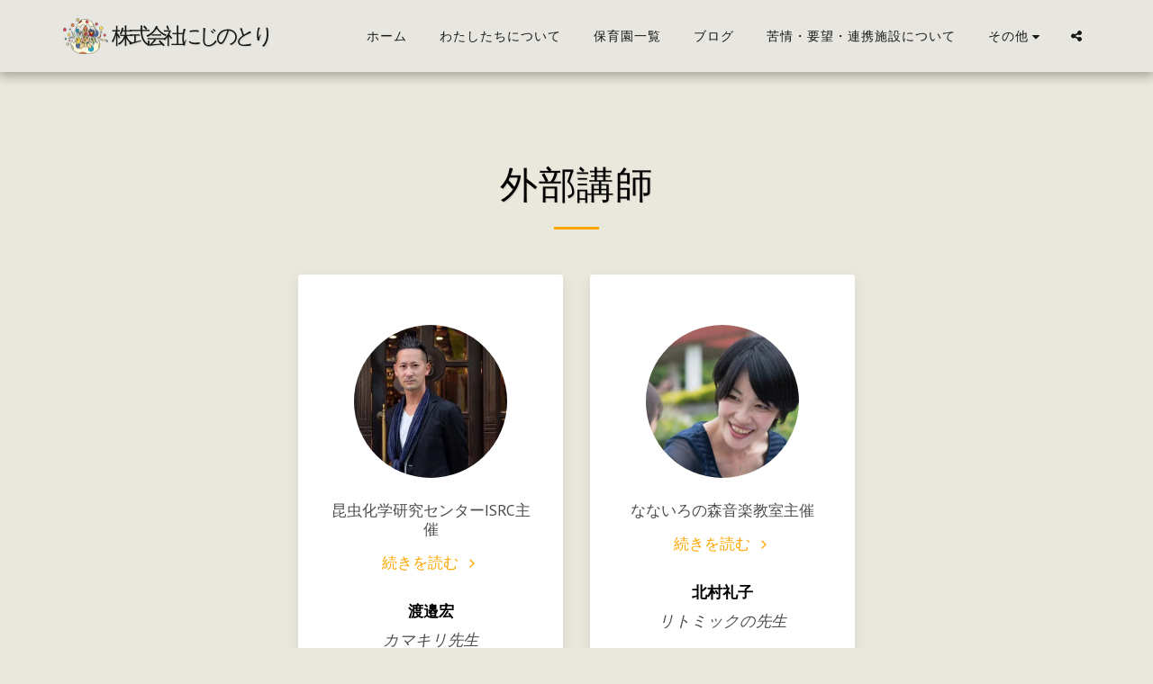

--- FILE ---
content_type: application/javascript; charset=UTF-8
request_url: https://cdn-cms-s-8-4.f-static.net/manager/translation_JS/website_jsTranslations.js?l=ja&a=1&v=y8412442026
body_size: 6578
content:
var translations = {"sent"	  		   : "\u9001\u4fe1\u3055\u308c\u307e\u3057\u305f\uff01","enterYourQuery" 	   : "\u30af\u30a8\u30ea\u3092\u5165\u529b","loading"		   : "\u8aad\u307f\u8fbc\u307f\u4e2d...","closeEsc"		   : "\u9589\u3058\u308b(Esc\u30ad\u30fc)","previousLeftArrowKey"	   : "\u524d(\u5de6\u77e2\u5370\u30ad\u30fc)","NextRightArrowKey"	   : "\u6b21(\u53f3\u77e2\u5370\u30ad\u30fc)","of"		   	   : "\u306e","more"		   	   : "\u305d\u306e\u4ed6","cart"		   	   :"\u30ab\u30fc\u30c8","SearchResult"		   : "\u691c\u7d22\u7d50\u679c","ChooseTheAmountDonate"    : "\u5bc4\u4ed8\u3059\u308b\u91d1\u984d\u3092\u9078\u629e\u3057\u3066\u304f\u3060\u3055\u3044","blogReviewMessage"	   : "\u3042\u308a\u304c\u3068\u3046\u3054\u3056\u3044\u307e\u3059\uff01\u3042\u306a\u305f\u306e\u30b3\u30e1\u30f3\u30c8\u306f\u7ba1\u7406\u8005\u306e\u627f\u8a8d\u5f8c\u306b\u516c\u958b\u3055\u308c\u307e\u3059\u3002","productReviewMessage"	   : "\u3042\u308a\u304c\u3068\u3046\u3054\u3056\u3044\u307e\u3057\u305f\uff01\u3042\u306a\u305f\u306e\u30ec\u30d3\u30e5\u30fc\u306f\u3001\u7ba1\u7406\u8005\u306e\u627f\u8a8d\u3092\u5f97\u305f\u5f8c\u306b\u516c\u958b\u3055\u308c\u307e\u3059\u3002","ConfirmMailingSubscrive"  : "\u30e1\u30fc\u30eb\u30a2\u30c9\u30ec\u30b9\u3092\u78ba\u8a8d\u3057\u3066\u3001\u767b\u9332\u3092\u5b8c\u4e86\u3055\u305b\u3066\u304f\u3060\u3055\u3044","subscribeTellAboutYou"  : "\u6211\u3005\u306b\u3001\u3042\u306a\u305f\u306e\u4e8b\u3092\u6559\u3048\u3066\u4e0b\u3055\u3044","imageCouldNotLoaded"      : "<a href=\"%url%\">\u305d\u306e\u753b\u50cf<\/a>\u3092\u8aad\u307f\u8fbc\u3080\u3053\u3068\u304c\u3067\u304d\u307e\u305b\u3093\u3067\u3057\u305f\u3002","searchInputValidation"    : "\u6709\u52b9\u306a\u691c\u7d22\u30af\u30a8\u30ea\u3092\u5165\u529b\u3057\u3066\u304f\u3060\u3055\u3044\u3002","subscribed"               : "\u30b5\u30d6\u30b9\u30af\u30e9\u30a4\u30d6\u6e08\u307f","jqueryValidMsgRequire"    : "\u3053\u306e\u9805\u76ee\u306f\u5fc5\u9808\u3067\u3059\u3002","jqueryValidMsgRemote"     : "\u3053\u306e\u30d5\u30a3\u30fc\u30eb\u30c9\u3092\u4fee\u6b63\u3057\u3066\u304f\u3060\u3055\u3044\u3002","jqueryValidMsgEmail"      : "\u6709\u52b9\u306a\u30e1\u30fc\u30eb\u30a2\u30c9\u30ec\u30b9\u3092\u5165\u529b\u3057\u3066\u304f\u3060\u3055\u3044\u3002","jqueryValidMsgUrl"        : "\u6709\u52b9\u306a URL \u3092\u5165\u529b\u3057\u3066\u304f\u3060\u3055\u3044\u3002","jqueryValidMsgDate"       : "\u6709\u52b9\u306a\u65e5\u4ed8\u3092\u5165\u529b\u3057\u3066\u304f\u3060\u3055\u3044\u3002","jqueryValidMsgDateISO"    : "\u6709\u52b9\u306a\u65e5\u4ed8 (ISO) \u3092\u5165\u529b\u3057\u3066\u304f\u3060\u3055\u3044\u3002","jqueryValidMsgNumber"     : "\u6709\u52b9\u306a\u6570\u5b57\u3092\u5165\u529b\u3057\u3066\u304f\u3060\u3055\u3044\u3002","jqueryValidMsgDigits"     : "\u6570\u5b57\u306e\u307f\u5165\u529b\u3057\u3066\u304f\u3060\u3055\u3044\u3002","jqueryValidMsgCreditcard" : "\u6709\u52b9\u306a\u30af\u30ec\u30b8\u30c3\u30c8 \u30ab\u30fc\u30c9\u756a\u53f7\u3092\u5165\u529b\u3057\u3066\u304f\u3060\u3055\u3044\u3002","jqueryValidMsgEqualTo"    : "\u540c\u3058\u5024\u3092\u518d\u5ea6\u5165\u529b\u3057\u3066\u304f\u3060\u3055\u3044\u3002","jqueryValidMsgAccept"     : "\u6709\u52b9\u306a\u62e1\u5f35\u5b50\u3092\u6301\u3064\u5024\u3092\u5165\u529b\u3057\u3066\u304f\u3060\u3055\u3044\u3002","jqueryValidMsgMaxlength"  : "{0}\u6587\u5b57\u4ee5\u4e0a\u3067\u5165\u529b\u3057\u306a\u3044\u3067\u304f\u3060\u3055\u3044\u3002","jqueryValidMsgMinlength"  : "\u5c11\u306a\u304f\u3068\u3082{0} \u6587\u5b57\u5165\u529b\u3057\u3066\u304f\u3060\u3055\u3044\u3002","jqueryValidMsgRangelength":"{0}\u304b\u3089{1}\u6587\u5b57\u306e\u9593\u306e\u5024\u3092\u5165\u529b\u3057\u3066\u304f\u3060\u3055\u3044\u3002","jqueryValidMsgRange"	   : "{0} \u3068 {1} \u306e\u9593\u306e\u5024\u3092\u5165\u529b\u3057\u3066\u304f\u3060\u3055\u3044\u3002","jqueryValidMsgMax"	   : "{0} \u4ee5\u4e0b\u306e\u5024\u3092\u5165\u529b\u3057\u3066\u304f\u3060\u3055\u3044\u3002","jqueryValidMsgMin"	   : "{0}\u4ee5\u4e0a\u306e\u5024\u3092\u5165\u529b\u3057\u3066\u304f\u3060\u3055\u3044\u3002","sending"		   : "\u9001\u4fe1\u4e2d","firstName"		   : "\u540d\u524d","lastName"		   : "\u82d7\u5b57","phone"			   : "\u96fb\u8a71\u756a\u53f7","emailAddress"		   : "\u30e1\u30fc\u30eb\u30a2\u30c9\u30ec\u30b9","fileUpload"		   : "\u30d5\u30a1\u30a4\u30eb\u30a2\u30c3\u30d7\u30ed\u30fc\u30c9","send"			   : "\u9001\u4fe1","search"		   : "\u691c\u7d22","productvalidatorPopover"  : "\u5fc5\u9808\u30d5\u30a3\u30fc\u30eb\u30c9","SpecialRequest" 	   : "\u30b9\u30da\u30b7\u30e3\u30eb\u30ea\u30af\u30a8\u30b9\u30c8","restaurantReservation"    : "\u30ec\u30b9\u30c8\u30e9\u30f3\u4e88\u7d04","ThankYouAuto"		   : "\u6ce8\u6587\u5b8c\u4e86\u3001\u3054\u6ce8\u6587\u3042\u308a\u304c\u3068\u3046\u3054\u3056\u3044\u307e\u3057\u305f\uff01","ThankYouManual"	   : "\u3054\u6ce8\u6587\u306f\u307e\u3060\u5b8c\u4e86\u3057\u3066\u304a\u308a\u307e\u305b\u3093\u3002\u9593\u3082\u306a\u304f\u3054\u9023\u7d61\u3044\u305f\u3057\u307e\u3059","Ok"			   : "\u4e86\u89e3","OrderNumber"		   : "\u6ce8\u6587\u756a\u53f7","Date"			   : "\u65e5\u4ed8","Hour"			   : "\u6642\u9593","TableSize"		   : "\u30c6\u30fc\u30d6\u30eb\u30b5\u30a4\u30ba","NoAvailableTime"	   : "\u7533\u3057\u8a33\u3042\u308a\u307e\u305b\u3093\u304c\u3001\u3053\u306e\u65e5\u4ed8\u306b\u306f\u5229\u7528\u53ef\u80fd\u306a\u6642\u9593\u304c\u3042\u308a\u307e\u305b\u3093\u3002\u5225\u306e\u65e5\u4ed8\u3092\u304a\u8a66\u3057\u304f\u3060\u3055\u3044\u3002","message"	           : "\u30e1\u30c3\u30bb\u30fc\u30b8","ThankYou"	           : "\u3042\u308a\u304c\u3068\u3046\u3054\u3056\u3044\u307e\u3059","error_title"	   	   : "\u30a8\u30e9\u30fc","error_body"	   	   : "\u304a\u3063\u3068\u3001\u4f55\u304b\u554f\u984c\u304c\u767a\u751f\u3057\u307e\u3057\u305f","limitTickets"	   : "\u6700\u5927\u6570","tickets"	   : "\u30c1\u30b1\u30c3\u30c8","registrationClosed"       : "\u767b\u9332\u304c\u7d42\u4e86\u3057\u307e\u3057\u305f\u3002\u8a73\u7d30\u306f\u304a\u554f\u3044\u5408\u308f\u305b\u304f\u3060\u3055\u3044\u3002","Sunday"		   : "\u65e5\u66dc\u65e5","Monday"		   : "\u6708\u66dc","Tuesday"		   : "\u706b\u66dc\u65e5","Wednesday"		   : "\u6c34\u66dc\u65e5","Thursday"		   : "\u6728\u66dc\u65e5","Friday"		   : "\u91d1\u66dc\u65e5","Saturday"		   : "\u571f\u66dc\u65e5","foodDeliverybootBoxTitle" : "\u6ce8\u6587\u7a93\u53e3","addToCart"                : "\u30ab\u30fc\u30c8\u306b\u8ffd\u52a0","save"                	   : "\u4fdd\u5b58","ThankYouAfterSubmmit" 	   : "\u304a\u554f\u3044\u5408\u308f\u305b\u3044\u305f\u3060\u304d\u3042\u308a\u304c\u3068\u3046\u3054\u3056\u3044\u307e\u3059\u3002\u3042\u306a\u305f\u306e\u30e1\u30c3\u30bb\u30fc\u30b8\u3092\u53d7\u3051\u53d6\u308a\u307e\u3057\u305f\u306e\u3067\u3001\u306a\u308b\u3079\u304f\u65e9\u304f\u3054\u8fd4\u4fe1\u3057\u307e\u3059\u3002","country" 					: "\u56fd","productQuntityLimit" 		: "\u88fd\u54c1\u306f\u6700\u5927{{units_limitation}}\u500b\u306b\u5236\u9650\u3055\u308c\u3066\u3044\u307e\u3059\u3002","productQuntityLimitMin" 		: "\u5546\u54c1\u6700\u5c0f\u5358\u4f4d\u306f{{units_limitation}}\u3067\u3059\u3002","forumDeleteTopic" 		: "\u30c8\u30d4\u30c3\u30af\u3092\u524a\u9664\u3059\u308b\u3068\u3001\u95a2\u9023\u3059\u308b\u5168\u30b3\u30e1\u30f3\u30c8\u3082\u5b8c\u5168\u524a\u9664\u3055\u308c\u307e\u3059\u3002\u524a\u9664\u3057\u3066\u3082\u672c\u5f53\u306b\u3088\u308d\u3057\u3044\u3067\u3059\u304b\uff1f","forumDeleteTopicTitle" 	: "\u30c8\u30d4\u30c3\u30af\u3092\u524a\u9664","forumDeleteReply" 		: "\u3053\u306e\u30b3\u30e1\u30f3\u30c8\u3092\u524a\u9664\u3057\u3066\u3082\u3088\u308d\u3057\u3044\u3067\u3059\u304b\uff1f","forumDeleteReplyTitle" 	: "\u30b3\u30e1\u30f3\u30c8\u3092\u524a\u9664","forumNewTopic" 	: "\u65b0\u898f\u30c8\u30d4\u30c3\u30af","forumCreateNewTopic" 	: "\u65b0\u898f\u30c8\u30d4\u30c3\u30af\u3092\u4f5c\u6210","forumCountOfTotalPosts" 	: "\u5408\u8a08{{numbers_of_posts}}\u500b\u306e\u30dd\u30b9\u30c8\u3092\u6295\u7a3f","forumSearchPlaceholder" 	: "\u30c8\u30d4\u30c3\u30af\u3001\u6295\u7a3f\u3001\u307e\u305f\u306f\u30ab\u30c6\u30b4\u30ea\u3092\u691c\u7d22","forumLastReply" 	: "\u6700\u65b0\u306e\u30b3\u30e1\u30f3\u30c8","follow" 	: "\u30d5\u30a9\u30ed\u30fc","following" 	: "\u30d5\u30a9\u30ed\u30fc\u4e2d","forumReplies" 	: "\u30b3\u30e1\u30f3\u30c8","forumFrequentPosters" 	: "\u983b\u7e41\u306a\u6295\u7a3f\u8005","chooseCategory" 	: "\u30ab\u30c6\u30b4\u30ea\u3092\u9078\u629e","linkCopiedToClipboard" 	: "\u30ea\u30f3\u30af\u304c\u30af\u30ea\u30c3\u30d7\u30dc\u30fc\u30c9\u306b\u30b3\u30d4\u30fc\u3055\u308c\u307e\u3057\u305f","edit" 	: "\u7de8\u96c6","settings" 	: "\u8a2d\u5b9a","created" 	: "\u4f5c\u6210\u6e08\u307f","seeMore" 	: "\u3082\u3063\u3068\u898b\u308b","options" 	: "\u30aa\u30d7\u30b7\u30e7\u30f3","joined" 	: "\u53c2\u52a0\u6e08\u307f","posted" 	: "\u6295\u7a3f\u6e08\u307f","category" 	: "\u30ab\u30c6\u30b4\u30ea","areYouSure": "\u672c\u5f53\u306b\u3088\u308d\u3057\u3044\u3067\u3059\u304b\uff1f","yes" 	: "\u306f\u3044","no" 	: "\u3044\u3044\u3048","insertTopicTitle" 	: "\u30c8\u30d4\u30c3\u30af\u30bf\u30a4\u30c8\u30eb\u3092\u633f\u5165","insertTopicMessage" 	: "\u30e1\u30c3\u30bb\u30fc\u30b8\u30c8\u30d4\u30c3\u30af\u306e\u633f\u5165","reply" 	: "\u8fd4\u4fe1","addReply" 	: "\u8fd4\u4fe1\u3092\u8ffd\u52a0","address" 	: "\u4f4f\u6240\uff1a","city" 	: "\u5e02:","state" 	: "\u770c:","zipCode" 	: "\u90f5\u4fbf\u756a\u53f7:","instructions" 	: "\u624b\u9806:","country_v2" : "\u56fd:","chooseDate": "\u65e5\u4ed8\u3092\u9078\u629e","chooseDateAndTime": "\u65e5\u4ed8\u3068\u6642\u523b\u3092\u9078\u629e","chooseTime": "\u6642\u9593\u3092\u9078\u629e","total" : "\u5408\u8a08:","reviewBad": "\u826f\u304f\u306a\u3044","reviewPoor": "\u826f\u304f\u306a\u3044","reviewRegular": "\u666e\u901a","reviewGood": "\u826f\u3044","reviewGorgeous": "\u7d20\u6674\u3089\u3057\u3044","popupButtonSelected": "\u9078\u629e","eCommerceSort": {"sortBy": "\u4e26\u3073\u66ff\u3048","recommended": "\u304a\u52e7\u3081","byHighPrice": "\u4fa1\u683c\u304c\u9ad8\u3044\u9806","byLowerPriceBy": "\u4fa1\u683c\u304c\u5b89\u3044\u9806",},"globalContactEmail": {"fullName": "\u6c0f\u540d","description": "\u8aac\u660e","subject": "\u4ef6\u540d","contactUs": "\u304a\u554f\u5408\u305b","infoBox": "\u30d5\u30a9\u30fc\u30e0\u306b\u8a18\u5165\u3059\u308b\u304b\u3001\u4ee5\u4e0b\u306e\u5b9b\u5148\u306b\u76f4\u63a5E\u30e1\u30fc\u30eb\u3092\u9001\u4fe1\u3057\u3066\u304f\u3060\u3055\u3044: {{email_address}}","thankYouMessage": "\u304a\u554f\u3044\u5408\u308f\u305b\u3044\u305f\u3060\u304d\u3042\u308a\u304c\u3068\u3046\u3054\u3056\u3044\u307e\u3059\u3002","thankYouCloseBtn": "\u9589\u3058\u308b"    },"editStructure": "\u69cb\u9020\u3092\u7de8\u96c6","editLogo": "\u7de8\u96c6","eventNumberOfTickets": "\u30c1\u30b1\u30c3\u30c8\u8cfc\u5165\u679a\u6570\u3092\u9078\u629e\u3057\u3066\u4e0b\u3055\u3044\u3002","magicBtn": {"editMagicContactButton": "\u9023\u7d61\u5148\u7de8\u96c6","editMagicShareButton": "\u5171\u6709\u7de8\u96c6","contactUs": {"title": "\u304a\u554f\u5408\u305b","submitBtn": "\u304a\u554f\u5408\u305b","ThankYouAfterSubmmit": "\u304a\u554f\u3044\u5408\u308f\u305b\u3044\u305f\u3060\u304d\u3042\u308a\u304c\u3068\u3046\u3054\u3056\u3044\u307e\u3059\u3002\u3042\u306a\u305f\u306e\u30e1\u30c3\u30bb\u30fc\u30b8\u3092\u53d7\u3051\u53d6\u308a\u307e\u3057\u305f\u306e\u3067\u3001\u306a\u308b\u3079\u304f\u65e9\u304f\u3054\u8fd4\u4fe1\u3057\u307e\u3059\u3002","fields": {"name": "\u540d\u524d","phone": "\u96fb\u8a71\u756a\u53f7","emailAddress": "\u30e1\u30fc\u30eb\u30a2\u30c9\u30ec\u30b9","emailAddressValidationdMsg": "\u6709\u52b9\u306a\u30e1\u30fc\u30eb\u30a2\u30c9\u30ec\u30b9\u3092\u5165\u529b\u3057\u3066\u304f\u3060\u3055\u3044\u3002","message": "\u30e1\u30c3\u30bb\u30fc\u30b8","requiredMsg": "\u3053\u306e\u9805\u76ee\u306f\u5fc5\u9808\u3067\u3059\u3002",}},"copyLink": {"success": "\u30ea\u30f3\u30af\u304c\u30af\u30ea\u30c3\u30d7\u30dc\u30fc\u30c9\u306b\u30b3\u30d4\u30fc\u3055\u308c\u307e\u3057\u305f\u3002",},"ExternalLinksPreventor": {"title": "\u516c\u958b\u30d0\u30fc\u30b8\u30e7\u30f3\u306e\u307f","previewExternalLinkMsg": "\u30b5\u30a4\u30c8\u306e\u30d7\u30ec\u30d3\u30e5\u30fc\u30e2\u30fc\u30c9\u304b\u3089\u3001\u5916\u90e8\u30ea\u30f3\u30af\u306b\u79fb\u52d5\u3057\u3088\u3046\u3068\u3057\u3066\u3044\u307e\u3059\u3002\u30a6\u30a7\u30d6\u30b5\u30a4\u30c8\u3092\u516c\u958b\u3057\u3066\u3001\u30a6\u30a7\u30d6\u30b5\u30a4\u30c8\u306eURL\u304b\u3089\u3082\u3046\u4e00\u5ea6\u304a\u8a66\u3057\u304f\u3060\u3055\u3044\u3002",},"facebookMessenger": {"title": "Facebook",},"whatsApp": {"title": "WhatsApp",},"phone": {"title": "\u96fb\u8a71\u756a\u53f7",},"skype": {"title": "\u30b9\u30ab\u30a4\u30d7",},"telegram": {"title": "Telegram",},"facebook": {"title": "Facebook",},"twitter": {"title": "Twitter",},"pinterest": {"title": "Pinterest",},"gmail": {"title": "Gmail",},"linkedIn": {"title": "LinkedIn",},"tumblr": {"title": "Tumblr",},"emailApp": {"title": "E\u30e1\u30fc\u30eb\u30a2\u30d7\u30ea",},"copyLink": {"title": "\u30ea\u30f3\u30af\u3092\u30b3\u30d4\u30fc",},"microsoftTeams": {"title": "Microsoft Teams",}},"fillOutAtLeastOneField": "\u3053\u306e\u30d5\u30a9\u30fc\u30e0\u3092\u9001\u4fe1\u3059\u308b\u524d\u306b\u3001\u5c11\u306a\u304f\u3068\u30821\u3064\u306e\u30d5\u30a3\u30fc\u30eb\u30c9\u306b\u5165\u529b\u3059\u308b\u5fc5\u8981\u304c\u3042\u308a\u307e\u3059\u3002","productCallToAction": {"fullName": "\u6c0f\u540d","description": "\u8aac\u660e","subject": "\u4ef6\u540d","title": "\u304a\u554f\u5408\u305b","infoBox": "\u3053\u306e\u88fd\u54c1\u306b\u8208\u5473\u304c\u3042\u308b\u5834\u5408\u306f\u3001\u6b21\u306e\u30d5\u30a9\u30fc\u30e0\u306b\u8a18\u5165\u3057\u3066\u304f\u3060\u3055\u3044\u3002","thankYouMessage": "\u304a\u554f\u3044\u5408\u308f\u305b\u3044\u305f\u3060\u304d\u3042\u308a\u304c\u3068\u3046\u3054\u3056\u3044\u307e\u3059\u3002","thankYouCloseBtn": "\u9589\u3058\u308b","phone": "\u96fb\u8a71\u756a\u53f7","productName": "\u5546\u54c1\u540d:"    },"flipClock": {"years"   : "\u5e74","months"  : "\u6708","days"    : "\u65e5","hours"   : "\u6642\u9593","minutes" : "\u5206","seconds" : "\u79d2"    },"previewExternalLinkTitle": "\u5916\u90e8\u30ea\u30f3\u30af","previewExternalLinkMsg": "\u30b3\u30f3\u30c8\u30ed\u30fc\u30eb\u30d1\u30cd\u30eb\u304b\u3089\u5916\u90e8\u30ea\u30f3\u30af{{externalLink}}\u3078\u79fb\u52d5\u3057\u3088\u3046\u3068\u3057\u3066\u3044\u307e\u3059\u304c\u3001\u305d\u306e\u79fb\u52d5\u306f\u3053\u3053\u3067\u306f\u7121\u52b9\u306b\u3055\u308c\u3066\u3044\u307e\u3059\u3002\u30d5\u30eb\u753b\u9762\u30d7\u30ec\u30d3\u30e5\u30fc\u304b\u3089\u6709\u52b9\u5316\u3057\u3066\u304f\u3060\u3055\u3044\u3002","returnPolicy": "\u8fd4\u54c1\u898f\u5247","calendarHandler": {"days": {"sunday": "\u65e5\u66dc\u65e5","monday": "\u6708\u66dc","tuesday": "\u706b\u66dc\u65e5","wednesday": "\u6c34\u66dc\u65e5","thursday": "\u6728\u66dc\u65e5","friday": "\u91d1\u66dc\u65e5","saturday": "\u571f\u66dc\u65e5"        },"daysShort": {"sun": "\u65e5","mon": "\u6708","tue": "\u706b","wed": "\u6c34","thu": "\u6728","fri": "\u91d1","sat": "\u571f"        },"daysMin": {"su": "\u65e5","mo": "\u6708","tu": "\u706b","we": "\u6c34","th": "\u6728","fr": "\u91d1","sa": "\u571f"        },"months": {"january": "1\u6708","february": "2\u6708","march": "\uff13\u6708","april": "4\u6708","may": "5\u6708","june": "\u516d\u6708","july": "7\u6708","august": "8\u6708","september": "9\u6708","october": "10\u6708","november": "11\u6708","december": "12\u6708"        },"monthsShort": {"jan": "Jan","feb": "2\u6708","mar": "3\u6708","apr": "4\u6708","may": "5\u6708","jun": "6\u6708","jul": "7\u6708","aug": "8\u6708","sep": "9\u6708","oct": "10\u6708","nov": "11\u6708","dec": "12\u6708"        },"today": "\u4eca\u65e5","clear": "\u30af\u30ea\u30a2",},"enterYourEmail": "\u3042\u306a\u305f\u306e\u30e1\u30fc\u30eb\u30a2\u30c9\u30ec\u30b9\u3092\u5165\u529b\u3057\u3066\u304f\u3060\u3055\u3044","subscribe": "\u30b5\u30d6\u30b9\u30af\u30e9\u30a4\u30d6","backInStock": {"name": "\u6c0f\u540d","namePlaceHolder": "\u6c0f\u540d\u3092\u5165\u529b\u3057\u3066\u304f\u3060\u3055\u3044","phone": "\u96fb\u8a71\u756a\u53f7","phonePlaceHolder": "\u96fb\u8a71\u756a\u53f7\u3092\u5165\u529b\u3057\u3066\u304f\u3060\u3055\u3044","message": "\u3053\u306e\u6a5f\u80fd\u306f\u3001\u30a6\u30a7\u30d6\u30b5\u30a4\u30c8\u306e\u516c\u958b\u30d0\u30fc\u30b8\u30e7\u30f3\u3067\u306e\u307f\u5229\u7528\u3067\u304d\u307e\u3059","title": "\u518d\u5165\u8377\u30ea\u30af\u30a8\u30b9\u30c8",},"layouts": "\u30ec\u30a4\u30a2\u30a6\u30c8","pages": "\u30da\u30fc\u30b8","remove": "\u524a\u9664","print": "\u30d7\u30ea\u30f3\u30c8","download": "\u30c0\u30a6\u30f3\u30ed\u30fc\u30c9","suggestTextTool": {"apply": "\u8ffd\u52a0","title": "\u63d0\u6848\u3055\u308c\u305f\u30c6\u30ad\u30b9\u30c8","ai": {"generate": "\u751f\u6210","noResults": "\u7533\u3057\u8a33\u3042\u308a\u307e\u305b\u3093\u3002\u7d50\u679c\u306e\u751f\u6210\u306b\u554f\u984c\u304c\u767a\u751f\u3057\u305f\u3088\u3046\u3067\u3059\u3002\u3082\u3046\u4e00\u5ea6\u304a\u8a66\u3057\u304f\u3060\u3055\u3044\u3002","category": "\u30ab\u30c6\u30b4\u30ea","business": "\u30a6\u30a7\u30d6\u30b5\u30a4\u30c8\u540d","custom": "\u30ab\u30b9\u30bf\u30e0","contentType": "\u30b3\u30f3\u30c6\u30f3\u30c4\u306e\u7a2e\u985e","categoryTT": "\u30d3\u30b8\u30cd\u30b9\u30ab\u30c6\u30b4\u30ea\u30fc\u3092\u5165\u529b\u3057\u3066\u304f\u3060\u3055\u3044\u3002\u4f8b\uff1a\u30b2\u30fc\u30e0\u30a4\u30d9\u30f3\u30c8","businessTT": "\u30a6\u30a7\u30d6\u30b5\u30a4\u30c8\u540d\u3092\u5165\u529b\u3057\u3066\u304f\u3060\u3055\u3044","contentTypeTT": "\u3053\u3053\u3067\u306f\u3001\u30e6\u30fc\u30b6\u30fc\u306b\u8868\u793a\u3057\u305f\u3044\u30b3\u30f3\u30c6\u30f3\u30c4\u306e\u7a2e\u985e\u3092\u9078\u629e\u3067\u304d\u307e\u3059\u3002\u4f8b\u3048\u3070\u3001\u30db\u30fc\u30e0\u30da\u30fc\u30b8\u306e\u30bf\u30a4\u30c8\u30eb\u3084\u6982\u8981\u30c6\u30ad\u30b9\u30c8\u306a\u3069\u3067\u3059\u3002","customTT": "\u30ab\u30b9\u30bf\u30de\u30a4\u30ba\u3057\u305f\"\u30a2\u30d0\u30a6\u30c8\"\u30da\u30fc\u30b8\u306e\u8aac\u660e\u3092\u3053\u3053\u306b\u8ffd\u52a0\u3067\u304d\u307e\u3059","categoryPH": "\u30ec\u30f3\u30bf\u30ab\u30fc\u3001\u30c6\u30cb\u30b9\u30af\u30e9\u30d6...","customPH": "MAGICPLAN\u793e\u306e\u30da\u30fc\u30b8\u306b\u3064\u3044\u3066....","showMore": "\u66f4\u306b\u8868\u793a","about": "\u79c1\u305f\u3061\u306b\u3064\u3044\u3066","titleOption": "\u30bf\u30a4\u30c8\u30eb","shortAboutOption": "\u7c21\u5358\u306a\u6982\u8981\u30da\u30fc\u30b8","longAboutOption": "\u8a73\u7d30\u30da\u30fc\u30b8","customOption": "\u30ab\u30b9\u30bf\u30e0","about": "\u30a6\u30a7\u30d6\u30b5\u30a4\u30c8\u306b\u3064\u3044\u3066","aboutTT": "\u30a6\u30a7\u30d6\u30b5\u30a4\u30c8\u306e\u7c21\u5358\u306a\u8aac\u660e\u3092\u5165\u529b\u3057\u3066\u304f\u3060\u3055\u3044","aboutPH": "\u30aa\u30f3\u30e9\u30a4\u30f3E\u30b9\u30c8\u30a2","focus": "\u30d5\u30a9\u30fc\u30ab\u30b9","focusTT": "\u7279\u5b9a\u306e\u30d5\u30a3\u30fc\u30eb\u30c9\u306b\u306e\u307f\u95a2\u9023\u3059\u308b\u7d50\u679c\u3092\u53d6\u5f97\u3059\u308b\u306b\u306f\u3001\u30d5\u30a9\u30fc\u30ab\u30b9\u6587\u307e\u305f\u306f\u5358\u8a9e\u3092\u8ffd\u52a0\u3057\u307e\u3059\u3002","focusPH": "\u59cb\u3081\u65b9...","applied": "\u8ffd\u52a0\u6e08\u307f","required": "\u65b0\u3057\u3044\u30b3\u30f3\u30c6\u30f3\u30c4\u3092\u751f\u6210\u3059\u308b\u306b\u306f\u3001\u3044\u305a\u308c\u304b\u306e\u30d5\u30a3\u30fc\u30eb\u30c9\u306b\u5165\u529b\u3057\u3066\u304f\u3060\u3055\u3044\u3002","loadingMsg": "\u9ad8\u5ea6\u306a AI \u30a2\u30eb\u30b4\u30ea\u30ba\u30e0\u3092\u4f7f\u7528\u3057\u3066\u30c6\u30ad\u30b9\u30c8\u3092\u4f5c\u6210\u3057\u3066\u3044\u307e\u3059\u3002<BR>\u901a\u5e38\u3001\u3053\u308c\u306b\u306f\u5c11\u3057\u6642\u9593\u304c\u304b\u304b\u308a\u307e\u3059\u3002<BR>\u304a\u5f85\u3061\u3044\u305f\u3060\u3044\u3066\u3042\u308a\u304c\u3068\u3046\u3054\u3056\u3044\u307e\u3059\uff01","onboarding": {"save": "\u30c7\u30fc\u30bf\u3092\u4fdd\u5b58","title": "\u30a6\u30a7\u30d6\u30b5\u30a4\u30c8\u306b\u95a2\u3059\u308b\u30c7\u30fc\u30bf\u3092\u3055\u3089\u306b\u5165\u529b\u3057\u3066\u304f\u3060\u3055\u3044","error": "\u30a6\u30a7\u30d6\u30b5\u30a4\u30c8\u3068\u305d\u306e\u30ab\u30c6\u30b4\u30ea\u30fc\u306b\u3064\u3044\u3066\u306e\u30b3\u30f3\u30c6\u30f3\u30c4\u3092\u8ffd\u52a0\u3057\u3066\u304f\u3060\u3055\u3044\u3002",}},},"uploadFileLimitSize": "\u30d5\u30a1\u30a4\u30eb \u30b5\u30a4\u30ba\u304c{{mb_in_number}}  MB \u306e\u5236\u9650\u3092\u8d85\u3048\u3066\u3044\u307e\u3059\u3002","jqueryValidSpacesOnlyMsg": "\u30b9\u30da\u30fc\u30b9\u3060\u3051\u3067\u306a\u304f\u3001\u6709\u52b9\u306a\u30c6\u30ad\u30b9\u30c8\u3092\u5165\u529b\u3057\u3066\u304f\u3060\u3055\u3044","previewRemoveSectionTT": "\u30bb\u30af\u30b7\u30e7\u30f3\u524a\u9664","activeOrderPopup": {"messageTitle": "\u3053\u306e\u5546\u54c1\u306f\u5728\u5eab\u5207\u308c\u3067\u3059\u3002","messageBody": "\u7533\u3057\u8a33\u3054\u3056\u3044\u307e\u305b\u3093\u304c\u3001\u3053\u306e\u5546\u54c1\u306f\u73fe\u5728\u5728\u5eab\u304c\u3042\u308a\u307e\u305b\u3093\u3002\u6b8b\u5ff5\u3067\u3059\u304c\u3001\u3057\u3070\u3089\u304f\u3057\u3066\u304b\u3089\u3082\u3046\u4e00\u5ea6\u304a\u7acb\u3061\u5bc4\u308a\u3044\u305f\u3060\u304f\u304b\u3001\u30b9\u30c8\u30a2\u5185\u306e\u4ed6\u306e\u9078\u629e\u80a2\u3092\u304a\u63a2\u3057\u304f\u3060\u3055\u3044\u3002\u3054\u8208\u5473\u3092\u304a\u6301\u3061\u3044\u305f\u3060\u304d\u3042\u308a\u304c\u3068\u3046\u3054\u3056\u3044\u307e\u3059\u3002",},"seatMap": {"cart": "\u30ab\u30fc\u30c8","emptyCart": "\u307e\u3060\u30c1\u30b1\u30c3\u30c8\u306f\u3042\u308a\u307e\u305b\u3093","serviceFee": "\u30b5\u30fc\u30d3\u30b9\u6599","total": "\u5408\u8a08","checkoutBtn": "\u30c1\u30a7\u30c3\u30af\u30a2\u30a6\u30c8","table": "\u30c6\u30fc\u30d6\u30eb","row": "\u884c","seat": "\u30b7\u30fc\u30c8",},"productSubscriptionError": "\u3044\u305a\u308c\u304b\u306e\u30b5\u30d6\u30b9\u30af\u4fa1\u683c\u30aa\u30d7\u30b7\u30e7\u30f3\u3092\u9078\u629e\u3057\u3066\u304f\u3060\u3055\u3044","reportAbusePopup": {"reportAbuseTitle": "\u4e0d\u6b63\u884c\u70ba\u3092\u5831\u544a","reportAbuseExp": "\u30b3\u30df\u30e5\u30cb\u30c6\u30a3\u306e\u898f\u5b9a\u306b\u9055\u53cd\u3057\u3066\u3044\u308b\u3068\u601d\u308f\u308c\u308b\u30b3\u30f3\u30c6\u30f3\u30c4\u3084\u884c\u70ba\u306b\u906d\u9047\u3057\u305f\u5834\u5408\u306f\u3001\u3053\u306e\u30d5\u30a9\u30fc\u30e0\u3092\u4f7f\u7528\u3057\u3066\u5f53\u793e\u306b\u5831\u544a\u3057\u3066\u304f\u3060\u3055\u3044\u3002","reportType": "\u4e0d\u6b63\u884c\u70ba\u306e\u7a2e\u985e","reportTypeSpam": "\u30b9\u30d1\u30e0","reportTypeHarassment": "\u5acc\u304c\u3089\u305b","reportTypeInappropriateContent": "\u4e0d\u9069\u5207\u306a\u30b3\u30f3\u30c6\u30f3\u30c4","reportTypeOther": "\u305d\u306e\u4ed6","reportDetails": "\u8a73\u7d30\uff1a","reportDetailsExp": "\u4e0d\u6b63\u884c\u70ba\u306b\u95a2\u3059\u308b\u8a73\u7d30\u60c5\u5831\u3092\u63d0\u4f9b\u3057\u3066\u304f\u3060\u3055\u3044...","reporterEmailTXT": "\u304a\u5ba2\u69d8\u306e\u30e1\u30fc\u30eb\u30a2\u30c9\u30ec\u30b9 (\u30aa\u30d7\u30b7\u30e7\u30f3):","reporterSubmit": "\u30ec\u30dd\u30fc\u30c8\u306e\u9001\u4fe1","reporterThankYouTitle": "\u3054\u5831\u544a\u3042\u308a\u304c\u3068\u3046\u3054\u3056\u3044\u307e\u3059!","reporterThankYouExp": "\u5b89\u5168\u3067\u5c45\u5fc3\u5730\u306e\u826f\u3044\u30b3\u30df\u30e5\u30cb\u30c6\u30a3\u306e\u7dad\u6301\u306b\u3054\u5354\u529b\u3044\u305f\u3060\u304d\u3001\u3042\u308a\u304c\u3068\u3046\u3054\u3056\u3044\u307e\u3059\u3002\u79c1\u305f\u3061\u306e\u30c1\u30fc\u30e0\u306f\u304a\u5ba2\u69d8\u306e\u5831\u544a\u3092\u691c\u8a0e\u3057\u3001\u9069\u5207\u306a\u63aa\u7f6e\u3092\u8b1b\u3058\u307e\u3059\u3002","reporterCloseBtn": "\u9589\u3058\u308b",},"wizardPreviewDisabledPreviewButtons": "\u8a00\u8a9e\u30d7\u30ec\u30d3\u30e5\u30fc\u30e2\u30fc\u30c9\uff1a\u7ba1\u7406\u30dc\u30bf\u30f3\u306f\u7121\u52b9\u306b\u306a\u3063\u3066\u3044\u307e\u3059\u3002\u30af\u30ea\u30c3\u30af\u3057\u3066\u30c7\u30d5\u30a9\u30eb\u30c8\u8a00\u8a9e\u306b\u623b\u308a\u307e\u3059\u3002","scheduleBooking": {"scheduleSessionDate": "\u30bb\u30c3\u30b7\u30e7\u30f3\u65e5","scheduleTime": "\u6642\u523b","scheduleRepeats": "\u7e70\u308a\u8fd4\u3057","scheduleStaff": "\u30b9\u30bf\u30c3\u30d5","scheduleSummary": "\u30b9\u30b1\u30b8\u30e5\u30fc\u30eb\u6982\u8981","durationPH": "\u6642\u9593","durationPM": "\u5206","durationPH2": "\u6642\u9593","courseScheduleList": "\u8b1b\u5ea7\u30b9\u30b1\u30b8\u30e5\u30fc\u30eb","totalSessions": "\u7dcf\u30bb\u30c3\u30b7\u30e7\u30f3\u6570","noSessions": "\u30bb\u30c3\u30b7\u30e7\u30f3\u306a\u3057","showFullList": "\u5b8c\u5168\u306a\u30ea\u30b9\u30c8\u3092\u8868\u793a","duration": "\u671f\u9593",},"helloWithName": "\u3053\u3093\u306b\u3061\u306f\u3001{{name}}","orders": "\u6ce8\u6587","notifications": "\u901a\u77e5",};

--- FILE ---
content_type: image/svg+xml
request_url: https://images.cdn-files-a.com/ready_uploads/svg/angle-right.svg?v=3
body_size: -37
content:
<svg version="1.1" xmlns="http://www.w3.org/2000/svg" width="174" height="512" viewBox="0 0 174 512"><title>angle-right</title><path d="M170 274.286c0 2.286-1.143 4.857-2.857 6.572l-133.143 133.143c-1.715 1.714-4.285 2.857-6.572 2.857s-4.857-1.143-6.572-2.857l-14.286-14.286c-1.715-1.714-2.857-4-2.857-6.572 0-2.286 1.143-4.857 2.857-6.572l112.285-112.286-112.285-112.286c-1.715-1.714-2.857-4.286-2.857-6.572s1.143-4.857 2.857-6.572l14.285-14.286c1.715-1.714 4.285-2.857 6.572-2.857s4.857 1.143 6.572 2.857l133.143 133.143c1.714 1.714 2.857 4.286 2.857 6.572z"></path></svg>